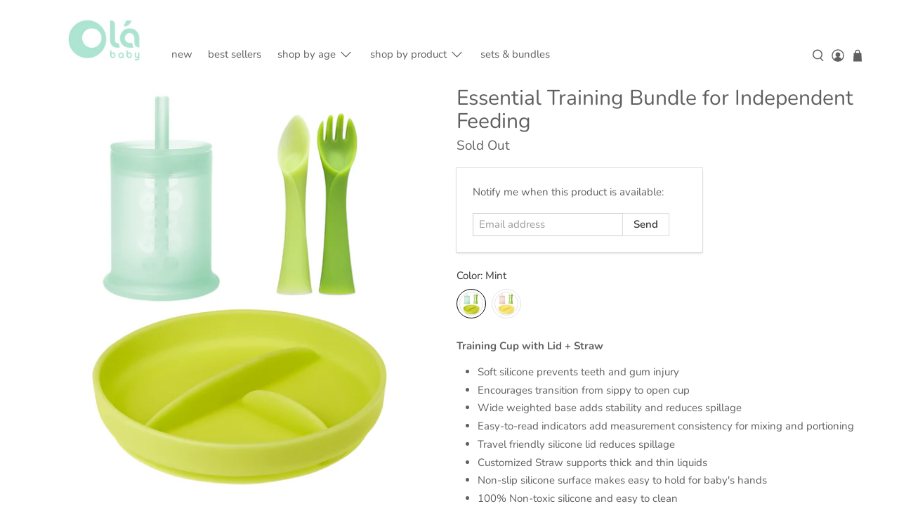

--- FILE ---
content_type: text/html; charset=utf-8
request_url: https://www.olababy.us/apps/reviews/products?url=https:/www.olababy.us/collections/shop-all/products/training-bundle?variant=43310225588442
body_size: 1628
content:
 [ { "@context": "http://schema.org",  "@type": "ProductGroup",  "@id": "https://www.olababy.us/products/training-bundle#product_sp_schemaplus", "mainEntityOfPage": { "@type": "WebPage", "@id": "https://www.olababy.us/products/training-bundle#webpage_sp_schemaplus", "sdDatePublished": "2026-01-20T08:55-0800", "sdPublisher": { "@context": "http://schema.org", "@type": "Organization", "@id": "https://schemaplus.io", "name": "SchemaPlus App" } }, "additionalProperty": [     {"@type": "PropertyValue", "name" : "Color", "value": [  "Mint",  "Coral"  ] }   ],     "brand": { "@type": "Brand", "name": "Olababy",  "url": "https://www.olababy.us/collections/vendors?q=Olababy"  },  "category":"", "color": "", "depth":"", "height":"", "itemCondition":"http://schema.org/NewCondition", "logo":"", "manufacturer":"", "material": "Silicone", "model":"43310225588442",  "hasVariant": [     { "@type": "Product",  "name" : "Mint",   "sku": 43310225588442,   "mpn": 43310225588442,   "image": "https://www.olababy.us/cdn/shop/products/essentialtrainingbundle1.jpg?v=1664521399&width=600",     "description": "Training Cup with Lid + Straw\n\nSoft silicone prevents teeth and gum injury\nEncourages transition from sippy to open cup\nWide weighted base adds stability and reduces spillage\nEasy-to-read indicators add measurement consistency for mixing and portioning\nTravel friendly silicone lid reduces spillage\nCustomized Straw supports thick and thin liquids\nNon-slip silicone surface makes easy to hold for baby's hands\n100% Non-toxic silicone and easy to clean\nBPA, PVC, BPS, lead, latex and Phthalate free\nMicrowave safe, dishwasher safe, freezer safe and heat safe up to 428°F\/ 220°C\n\nTraining Fork + Spoon Set\n\nErgonomically design to encourage baby-led weaning and self-feeding\nPerfect self-feeding utensils for learning and developing fine motor skills and dexterity\nSoft silicone maximizes safety, prevents potential gum bruises and protects newly erupted teeth\nHygienic, upright placement on any surface\nDishwasher safe, BPA-free, BPS-free, PVC-free, phthalate-free, cadmium-free and lead-free\nSpoon tip is flexible to scoop food at any angle\nFork is designed to spear solids while protects baby gum and erupting teeth\nFor 6 months and up\n\nSilicone Divided Suction Plate\n\nEncourage self-feeding and perfectly sized for toddler portions\nSuction base sticks to smooth surfaces such as highchair trays and tables to prevent messy spills\nEasy release tab for adult and hard for child\n Curved divider walls designed for easy and safe cleaning\n100% non-toxic, durable, food grade silicone; BPA free, PVC free, Lead free and Phthalate free\nMicrowave safe, dishwasher safe, freezer safe and heat-safe up to 428°F\/ 220°C\n",  "offers": { "@type": "Offer", "url": "https://www.olababy.us/products/training-bundle?variant=43310225588442", "@id": "43310225588442",   "availability": "http://schema.org/OutOfStock",    "inventoryLevel": { "@type": "QuantitativeValue", "value": "0" },    "price" : 49.99, "priceSpecification": [ { "@type": "UnitPriceSpecification", "price": 49.99, "priceCurrency": "USD" }  ],   "priceCurrency": "USD", "priceValidUntil": "2030-12-21",    "shippingDetails": [  { "@type": "OfferShippingDetails", "shippingRate": { "@type": "MonetaryAmount",    "currency": "USD" }, "shippingDestination": { "@type": "DefinedRegion", "addressCountry": [  ] }, "deliveryTime": { "@type": "ShippingDeliveryTime", "handlingTime": { "@type": "QuantitativeValue", "minValue": "", "maxValue": "", "unitCode": "DAY" }, "transitTime": { "@type": "QuantitativeValue", "minValue": "", "maxValue": "", "unitCode": "DAY" } }  }  ],   "itemCondition":"http://schema.org/NewCondition",  "brand": { "@type": "Brand", "name": "Olababy",  "url": "https://www.olababy.us/collections/vendors?q=Olababy"  },  "seller": { "@type": "Organization", "name": "Olababy", "@id": "https://www.olababy.us#organization_sp_schemaplus" } } }               , { "@type" : "Product",  "name" : "Coral",   "sku": 43310225621210,   "mpn": 43310225621210,   "image": "https://www.olababy.us/cdn/shop/products/essentialtrainingbundle2.jpg?v=1664521411&width=600",     "description": "Training Cup with Lid + Straw\n\nSoft silicone prevents teeth and gum injury\nEncourages transition from sippy to open cup\nWide weighted base adds stability and reduces spillage\nEasy-to-read indicators add measurement consistency for mixing and portioning\nTravel friendly silicone lid reduces spillage\nCustomized Straw supports thick and thin liquids\nNon-slip silicone surface makes easy to hold for baby's hands\n100% Non-toxic silicone and easy to clean\nBPA, PVC, BPS, lead, latex and Phthalate free\nMicrowave safe, dishwasher safe, freezer safe and heat safe up to 428°F\/ 220°C\n\nTraining Fork + Spoon Set\n\nErgonomically design to encourage baby-led weaning and self-feeding\nPerfect self-feeding utensils for learning and developing fine motor skills and dexterity\nSoft silicone maximizes safety, prevents potential gum bruises and protects newly erupted teeth\nHygienic, upright placement on any surface\nDishwasher safe, BPA-free, BPS-free, PVC-free, phthalate-free, cadmium-free and lead-free\nSpoon tip is flexible to scoop food at any angle\nFork is designed to spear solids while protects baby gum and erupting teeth\nFor 6 months and up\n\nSilicone Divided Suction Plate\n\nEncourage self-feeding and perfectly sized for toddler portions\nSuction base sticks to smooth surfaces such as highchair trays and tables to prevent messy spills\nEasy release tab for adult and hard for child\n Curved divider walls designed for easy and safe cleaning\n100% non-toxic, durable, food grade silicone; BPA free, PVC free, Lead free and Phthalate free\nMicrowave safe, dishwasher safe, freezer safe and heat-safe up to 428°F\/ 220°C\n",  "offers": { "@type": "Offer", "url": "https://www.olababy.us/products/training-bundle?variant=43310225621210", "@id": "43310225621210",  "inventoryLevel": { "@type": "QuantitativeValue", "value": "0" },    "availability": "http://schema.org/OutOfStock",     "price" : 49.99, "priceSpecification": [ { "@type": "UnitPriceSpecification", "price": 49.99, "priceCurrency": "USD" }  ],      "priceCurrency": "USD", "description": "USD-4999-$ 49.99-$ 49.99 USD-49.99", "priceValidUntil": "2030-12-21",    "shippingDetails": [  { "@type": "OfferShippingDetails", "shippingRate": { "@type": "MonetaryAmount",    "currency": "USD" }, "shippingDestination": { "@type": "DefinedRegion", "addressCountry": [  ] }, "deliveryTime": { "@type": "ShippingDeliveryTime", "handlingTime": { "@type": "QuantitativeValue", "minValue": "", "maxValue": "", "unitCode": "DAY" }, "transitTime": { "@type": "QuantitativeValue", "minValue": "", "maxValue": "", "unitCode": "DAY" } }  }  ],   "itemCondition":"http://schema.org/NewCondition",  "brand": { "@type": "Brand", "name": "Olababy",  "url": "https://www.olababy.us/collections/vendors?q=Olababy"  },  "seller": { "@type": "Organization", "name": "Olababy", "@id": "https://www.olababy.us#organization_sp_schemaplus" } }   }    ],   "productGroupID":"7798323708122",  "productionDate":"", "purchaseDate":"", "releaseDate":"",  "review": [   ],   "sku": 43310225588442,   "mpn": 43310225588442,  "weight": { "@type": "QuantitativeValue", "unitCode": "LBR", "value": "1.15" }, "width":"",    "description": "Training Cup with Lid + Straw\n\nSoft silicone prevents teeth and gum injury\nEncourages transition from sippy to open cup\nWide weighted base adds stability and reduces spillage\nEasy-to-read indicators add measurement consistency for mixing and portioning\nTravel friendly silicone lid reduces spillage\nCustomized Straw supports thick and thin liquids\nNon-slip silicone surface makes easy to hold for baby's hands\n100% Non-toxic silicone and easy to clean\nBPA, PVC, BPS, lead, latex and Phthalate free\nMicrowave safe, dishwasher safe, freezer safe and heat safe up to 428°F\/ 220°C\n\nTraining Fork + Spoon Set\n\nErgonomically design to encourage baby-led weaning and self-feeding\nPerfect self-feeding utensils for learning and developing fine motor skills and dexterity\nSoft silicone maximizes safety, prevents potential gum bruises and protects newly erupted teeth\nHygienic, upright placement on any surface\nDishwasher safe, BPA-free, BPS-free, PVC-free, phthalate-free, cadmium-free and lead-free\nSpoon tip is flexible to scoop food at any angle\nFork is designed to spear solids while protects baby gum and erupting teeth\nFor 6 months and up\n\nSilicone Divided Suction Plate\n\nEncourage self-feeding and perfectly sized for toddler portions\nSuction base sticks to smooth surfaces such as highchair trays and tables to prevent messy spills\nEasy release tab for adult and hard for child\n Curved divider walls designed for easy and safe cleaning\n100% non-toxic, durable, food grade silicone; BPA free, PVC free, Lead free and Phthalate free\nMicrowave safe, dishwasher safe, freezer safe and heat-safe up to 428°F\/ 220°C\n",  "image": [      "https:\/\/www.olababy.us\/cdn\/shop\/products\/essentialtrainingbundle1.jpg?v=1664521399\u0026width=600"    ,"https:\/\/www.olababy.us\/cdn\/shop\/products\/essentialtrainingbundle2.jpg?v=1664521411\u0026width=600"      ,"https:\/\/www.olababy.us\/cdn\/shop\/products\/essentialtrainingbundle1.jpg?v=1664521399\u0026width=600"    ], "name": "Essential Training Bundle for Independent Feeding", "url": "https://www.olababy.us/products/training-bundle" }      ,{ "@context": "http://schema.org", "@type": "BreadcrumbList", "name": "Olababy Breadcrumbs Schema by SchemaPlus", "itemListElement": [  { "@type": "ListItem", "position": 1, "item": { "@id": "https://www.olababy.us/collections", "name": "Products" } }, { "@type": "ListItem", "position": 2, "item": { "@id": "https://www.olababy.us/collections/12m", "name": "12M+" } },  { "@type": "ListItem", "position": 3, "item": { "@id": "https://www.olababy.us/products/training-bundle#breadcrumb_sp_schemaplus", "name": "Essential Training Bundle for Independent Feeding" } } ] }  ]

--- FILE ---
content_type: text/javascript; charset=utf-8
request_url: https://www.olababy.us/products/training-bundle.js
body_size: 1260
content:
{"id":7798323708122,"title":"Essential Training Bundle for Independent Feeding","handle":"training-bundle","description":"\u003cp data-mce-fragment=\"1\"\u003e\u003cstrong\u003eTraining Cup with Lid + Straw\u003c\/strong\u003e\u003c\/p\u003e\n\u003cul\u003e\n\u003cli\u003eSoft silicone prevents teeth and gum injury\u003c\/li\u003e\n\u003cli\u003eEncourages transition from sippy to open cup\u003c\/li\u003e\n\u003cli\u003eWide weighted base adds stability and reduces spillage\u003c\/li\u003e\n\u003cli\u003eEasy-to-read indicators add measurement consistency for mixing and portioning\u003c\/li\u003e\n\u003cli\u003eTravel friendly silicone lid reduces spillage\u003c\/li\u003e\n\u003cli\u003eCustomized Straw supports thick and thin liquids\u003c\/li\u003e\n\u003cli\u003eNon-slip silicone surface makes easy to hold for baby's hands\u003c\/li\u003e\n\u003cli\u003e100% Non-toxic silicone and easy to clean\u003c\/li\u003e\n\u003cli\u003eBPA, PVC, BPS, lead, latex and Phthalate free\u003c\/li\u003e\n\u003cli\u003eMicrowave safe, dishwasher safe, freezer safe and heat safe up to 428°F\/ 220°C\u003c\/li\u003e\n\u003c\/ul\u003e\n\u003cp\u003e\u003cstrong\u003eTraining Fork + Spoon Set\u003c\/strong\u003e\u003cbr\u003e\u003c\/p\u003e\n\u003cul\u003e\n\u003cli\u003eErgonomically design to encourage baby-led weaning and self-feeding\u003c\/li\u003e\n\u003cli\u003ePerfect self-feeding utensils for learning and developing fine motor skills and dexterity\u003c\/li\u003e\n\u003cli\u003eSoft silicone maximizes safety, prevents potential gum bruises and protects newly erupted teeth\u003c\/li\u003e\n\u003cli\u003eHygienic, upright placement on any surface\u003c\/li\u003e\n\u003cli\u003eDishwasher safe, BPA-free, BPS-free, PVC-free, phthalate-free, cadmium-free and lead-free\u003c\/li\u003e\n\u003cli\u003eSpoon tip is flexible to scoop food at any angle\u003c\/li\u003e\n\u003cli\u003eFork is designed to spear solids while protects baby gum and erupting teeth\u003c\/li\u003e\n\u003cli\u003eFor 6 months and up\u003c\/li\u003e\n\u003c\/ul\u003e\n\u003cp data-mce-fragment=\"1\"\u003e\u003cstrong data-mce-fragment=\"1\"\u003eSilicone Divided Suction Plate\u003c\/strong\u003e\u003cbr data-mce-fragment=\"1\"\u003e\u003c\/p\u003e\n\u003cul class=\"a-unordered-list a-vertical a-spacing-none\" data-mce-fragment=\"1\"\u003e\n\u003cli data-mce-fragment=\"1\"\u003e\u003cspan class=\"a-list-item\" data-mce-fragment=\"1\"\u003eEncourage self-feeding and perfectly sized for toddler portions\u003c\/span\u003e\u003c\/li\u003e\n\u003cli data-mce-fragment=\"1\"\u003e\u003cspan class=\"a-list-item\" data-mce-fragment=\"1\"\u003eSuction base sticks to smooth surfaces such as highchair trays and tables to prevent messy spills\u003c\/span\u003e\u003c\/li\u003e\n\u003cli data-mce-fragment=\"1\"\u003e\u003cspan class=\"a-list-item\" data-mce-fragment=\"1\"\u003eEasy release tab for adult and hard for child\u003c\/span\u003e\u003c\/li\u003e\n\u003cli data-mce-fragment=\"1\"\u003e\u003cspan class=\"a-list-item\" data-mce-fragment=\"1\"\u003e Curved divider walls designed for easy and safe cleaning\u003c\/span\u003e\u003c\/li\u003e\n\u003cli data-mce-fragment=\"1\"\u003e\u003cspan class=\"a-list-item\" data-mce-fragment=\"1\"\u003e100% non-toxic, durable, food grade silicone; BPA free, PVC free, Lead free and Phthalate free\u003c\/span\u003e\u003c\/li\u003e\n\u003cli data-mce-fragment=\"1\"\u003e\u003cspan class=\"a-list-item\" data-mce-fragment=\"1\"\u003eMicrowave safe, dishwasher safe, freezer safe and heat-safe up to 428\u003cspan class=\"aCOpRe\" data-mce-fragment=\"1\"\u003e\u003cspan data-mce-fragment=\"1\"\u003e°\u003c\/span\u003e\u003c\/span\u003eF\/ 220\u003cspan class=\"aCOpRe\" data-mce-fragment=\"1\"\u003e\u003cspan data-mce-fragment=\"1\"\u003e°\u003c\/span\u003e\u003c\/span\u003eC\u003c\/span\u003e\u003c\/li\u003e\n\u003c\/ul\u003e","published_at":"2022-09-30T00:13:01-07:00","created_at":"2022-09-28T21:45:44-07:00","vendor":"Olababy","type":"","tags":[],"price":4999,"price_min":4999,"price_max":4999,"available":false,"price_varies":false,"compare_at_price":null,"compare_at_price_min":0,"compare_at_price_max":0,"compare_at_price_varies":false,"variants":[{"id":43310225588442,"title":"Mint","option1":"Mint","option2":null,"option3":null,"sku":"","requires_shipping":true,"taxable":true,"featured_image":{"id":37996645253338,"product_id":7798323708122,"position":1,"created_at":"2022-09-30T00:03:19-07:00","updated_at":"2022-09-30T00:03:19-07:00","alt":"Essential Training Bundle for Independent Feeding and Baby Led Weaning - Olababy","width":1000,"height":1000,"src":"https:\/\/cdn.shopify.com\/s\/files\/1\/0798\/7283\/products\/essentialtrainingbundle1.jpg?v=1664521399","variant_ids":[43310225588442]},"available":false,"name":"Essential Training Bundle for Independent Feeding - Mint","public_title":"Mint","options":["Mint"],"price":4999,"weight":522,"compare_at_price":null,"inventory_quantity":0,"inventory_management":"shopify","inventory_policy":"deny","barcode":"","featured_media":{"alt":"Essential Training Bundle for Independent Feeding and Baby Led Weaning - Olababy","id":30587077099738,"position":1,"preview_image":{"aspect_ratio":1.0,"height":1000,"width":1000,"src":"https:\/\/cdn.shopify.com\/s\/files\/1\/0798\/7283\/products\/essentialtrainingbundle1.jpg?v=1664521399"}},"requires_selling_plan":false,"selling_plan_allocations":[]},{"id":43310225621210,"title":"Coral","option1":"Coral","option2":null,"option3":null,"sku":"","requires_shipping":true,"taxable":true,"featured_image":{"id":37996646727898,"product_id":7798323708122,"position":2,"created_at":"2022-09-30T00:03:31-07:00","updated_at":"2022-09-30T00:03:31-07:00","alt":"Essential Training Bundle for Independent Feeding - Olababy","width":1000,"height":1000,"src":"https:\/\/cdn.shopify.com\/s\/files\/1\/0798\/7283\/products\/essentialtrainingbundle2.jpg?v=1664521411","variant_ids":[43310225621210]},"available":false,"name":"Essential Training Bundle for Independent Feeding - Coral","public_title":"Coral","options":["Coral"],"price":4999,"weight":522,"compare_at_price":null,"inventory_quantity":0,"inventory_management":"shopify","inventory_policy":"deny","barcode":"","featured_media":{"alt":"Essential Training Bundle for Independent Feeding - Olababy","id":30587078574298,"position":2,"preview_image":{"aspect_ratio":1.0,"height":1000,"width":1000,"src":"https:\/\/cdn.shopify.com\/s\/files\/1\/0798\/7283\/products\/essentialtrainingbundle2.jpg?v=1664521411"}},"requires_selling_plan":false,"selling_plan_allocations":[]}],"images":["\/\/cdn.shopify.com\/s\/files\/1\/0798\/7283\/products\/essentialtrainingbundle1.jpg?v=1664521399","\/\/cdn.shopify.com\/s\/files\/1\/0798\/7283\/products\/essentialtrainingbundle2.jpg?v=1664521411"],"featured_image":"\/\/cdn.shopify.com\/s\/files\/1\/0798\/7283\/products\/essentialtrainingbundle1.jpg?v=1664521399","options":[{"name":"Color","position":1,"values":["Mint","Coral"]}],"url":"\/products\/training-bundle","media":[{"alt":"Essential Training Bundle for Independent Feeding and Baby Led Weaning - Olababy","id":30587077099738,"position":1,"preview_image":{"aspect_ratio":1.0,"height":1000,"width":1000,"src":"https:\/\/cdn.shopify.com\/s\/files\/1\/0798\/7283\/products\/essentialtrainingbundle1.jpg?v=1664521399"},"aspect_ratio":1.0,"height":1000,"media_type":"image","src":"https:\/\/cdn.shopify.com\/s\/files\/1\/0798\/7283\/products\/essentialtrainingbundle1.jpg?v=1664521399","width":1000},{"alt":"Essential Training Bundle for Independent Feeding - Olababy","id":30587078574298,"position":2,"preview_image":{"aspect_ratio":1.0,"height":1000,"width":1000,"src":"https:\/\/cdn.shopify.com\/s\/files\/1\/0798\/7283\/products\/essentialtrainingbundle2.jpg?v=1664521411"},"aspect_ratio":1.0,"height":1000,"media_type":"image","src":"https:\/\/cdn.shopify.com\/s\/files\/1\/0798\/7283\/products\/essentialtrainingbundle2.jpg?v=1664521411","width":1000}],"requires_selling_plan":false,"selling_plan_groups":[]}